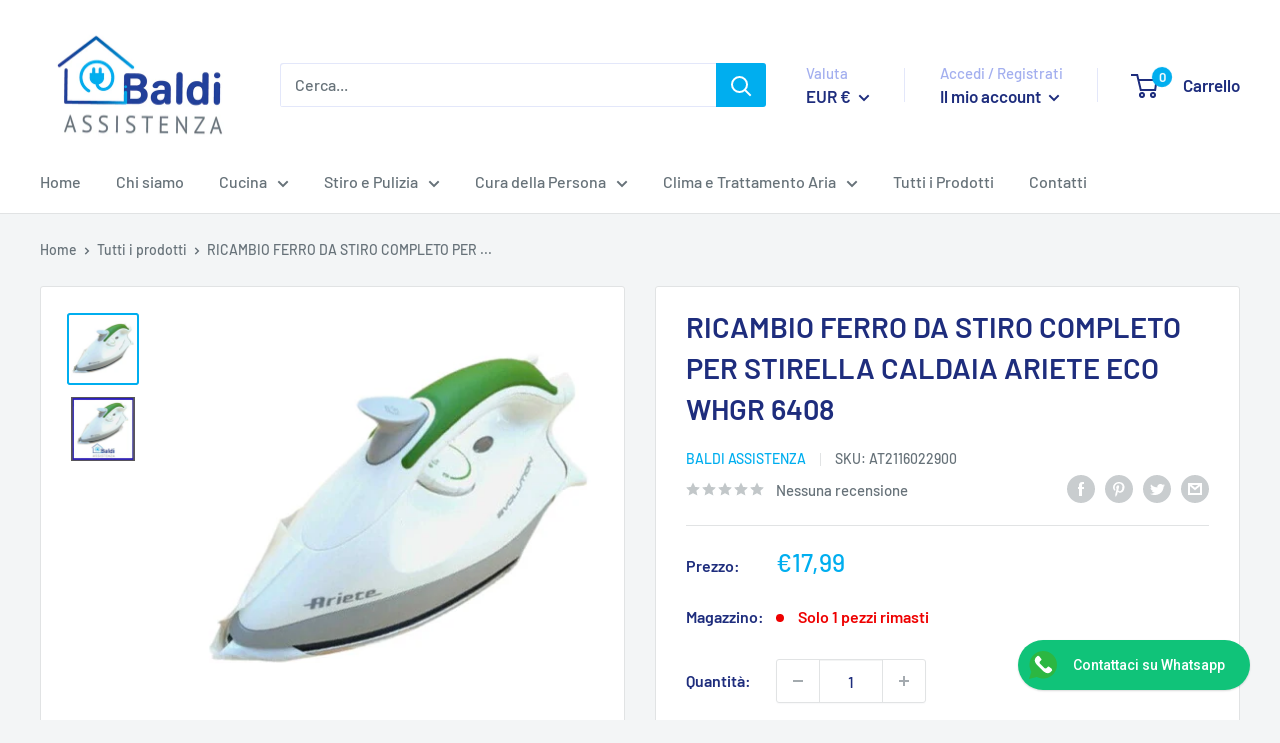

--- FILE ---
content_type: text/javascript
request_url: https://baldiassistenza.com/cdn/shop/t/16/assets/custom.js?v=102476495355921946141635183630
body_size: -624
content:
//# sourceMappingURL=/cdn/shop/t/16/assets/custom.js.map?v=102476495355921946141635183630
